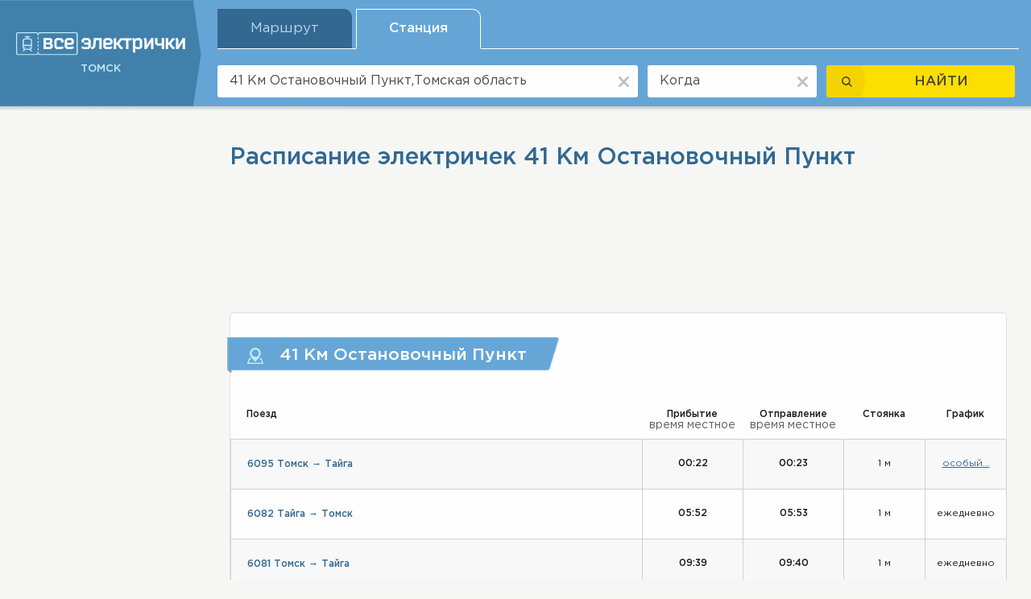

--- FILE ---
content_type: text/html; charset=UTF-8
request_url: http://tomsk.elektrichki.net/raspisanie/41-km-ostanovochnyj-punkt,tomskaya-oblast/
body_size: 6336
content:
<!DOCTYPE html><html lang="ru">
    <head>          
        <meta http-equiv="Content-Type" content="text/html;charset=utf-8" >
<meta name="description" content="Расписание электричек 41 Км Остановочный Пункт, время отправления и прибытия" >
<meta name="keywords" content="расписание, электрички, 41 Км Остановочный Пункт" >        <title>Расписание электричек 41 Км Остановочный Пункт</title>   
        <meta name="viewport" content="width=device-width, initial-scale=1, user-scalable=no, shrink-to-fit=no">        
        <link rel="stylesheet" href="/font/gothampro/stylesheet.css" />
        <link type="text/css" rel="stylesheet"  href="/css/bootstrap.min.css" />
        <link type="text/css" rel="stylesheet"  href="/css/bootstrap-datepicker.min.css" />
        <link type="text/css" rel="stylesheet"  href="/css/jquery-ui.min.css" />       
        <link href="/css/bbc_css.css" media="screen" rel="stylesheet" type="text/css" >        <link type="text/css" rel="stylesheet"  href="/css/settings_1.css" />
        <link type="text/css" rel="stylesheet"  href="/css/style_1.css" />        

        <link href="/images/favicon_1.ico" rel="shortcut icon">                      
        <script type="text/javascript">
            baseUrl = "";
        </script>                  
        	       
        <link type="text/css" rel="stylesheet"  href="/css/cookit.min.css" />
        <script async src="https://pagead2.googlesyndication.com/pagead/js/adsbygoogle.js?client=ca-pub-2699092963652425"
     crossorigin="anonymous"></script>
    </head>
    <body>            
        <div class="body">  
            <div class="body_div  ">
                
<div class="body_div_t ">
	<header id="myHeader" class="myHeader myHeader_main">
		<div class="header_cont d-flex align-items-center">
		
			<a href="/" class="header_cont_a d-flex flex-column align-items-start justify-content-start">
				<img alt="Расписание электричек elektrichki.net" src="/images/svg/logo_1.svg"/>
				<span class="trans">
					Томск				</span>
			</a>
                        			<!--<a class="myHeader_col_a" data-toggle="collapse" href="#myHeader_col" role="button" aria-expanded="" aria-controls="myHeader_col">
				<img class="myHeader_col_a_img1" src="/images/svg/myHeader_col_a_img.svg" alt="">
				<span class="trans myHeader_col_a_span1">
					ПОИСК
				</span>
				<img class="myHeader_col_a_img2" src="/images/svg/header_item_a_clear_img2.svg" alt="">
				<span class="trans myHeader_col_a_span2">
					закрыть
				</span>
			</a>-->
                        
			<div id="myHeader_col" class="header_cont_r collapse "><ul id="header_tab" class="nav nav-tabs" role="tablist"><li class="nav-item"><a class=" nav-link" id="header_tab1-tab" data-toggle="tab" href="#header_tab1" role="tab" aria-controls="header_tab1" aria-selected="true">Маршрут</a></li><li class="nav-item"><a class="nav-link active" id="header_tab2-tab" data-toggle="tab" href="#header_tab2" role="tab" aria-controls="header_tab2" aria-selected="false">Станция</a></li></ul><div class="tab-content" id="myTabContent">
<div class="tab-pane fade" id="header_tab1" role="tabpanel" aria-labelledby="header_tab1-tab">
	<form id="route_form" method="post" action="/route_search/" autocomplete="on">
		<div class="header_body d-flex align-items-center" id="search_dir">
			<div class="header_item header_item1">
				<input type="text" placeholder="откуда" value ="" class="header_i" id="dir_search_station1_input" name="src_place">
				<a href="#" class="header_item_a_clear">
					<img src="/images/svg/header_item_a_clear_img.svg" alt="">
				</a>                               
			</div>
		
			<div class="header_item header_item2">
				<a href="#" class="header_item_a_between">
					<img src="/images/svg/header_item_a_between.svg" alt="">
				</a>
			</div>
		
			<div class="header_item header_item3">
				<input type="text" placeholder="куда" value ="" class="header_i" name="dst_place">
				<a href="#" class="header_item_a_clear">
					<img src="/images/svg/header_item_a_clear_img.svg" alt="">
				</a>                             
			</div>
		
			<div class="header_item header_item4">
				<input readonly="" type="text" placeholder="когда" value ="" class="header_i" name="date" id="dir_search_date_input">
				<a href="#" class="header_item_a_clear">
					<img src="/images/svg/header_item_a_clear_img.svg" alt="">
				</a>                               
				<div class="header_item4_div"></div>
			</div>

			<div class="header_item header_item5">
				<button type="submit" class="header_b d-flex align-items-center" name="dir_search_submit" id="dir_search_submit">
					<span class="header_b_l d-flex align-items-center justify-content-center">
						<img src="/images/svg/header_b_l.svg" alt="">
					</span>
					<span class="header_b_r">
						НАЙТИ
					</span>	
				</button>
			</div>	
		</div>
	</form>
</div>
<div class="tab-pane fade show active" id="header_tab2" role="tabpanel" aria-labelledby="header_tab2-tab">
<form id="place_form" method="post" action="/place_search/">
  <div class="header_body d-flex align-items-center">
	
	<div class="header_item header_item1">
		<input type="text" placeholder="Где" value ="41 Км Остановочный Пункт,Томская область" class="header_i" name="src_place">
		<a href="#" class="header_item_a_clear">
			<img src="/images/svg/header_item_a_clear_img.svg" alt="">
		</a>               
	</div>
	
	<div class="header_item header_item4">
		<input type="text" readonly=""  placeholder="Когда" value ="" class="header_i" name="date">
		<a href="#" class="header_item_a_clear">
			<img src="/images/svg/header_item_a_clear_img.svg" alt="">
		</a>                
		<div class="header_item4_div"></div>
	</div>

	
	<div class="header_item header_item5">
		<button class="header_b d-flex align-items-center">
			<span class="header_b_l d-flex align-items-center justify-content-center">
				<img src="/images/svg/header_b_l.svg" alt="">
			</span>
			<span class="header_b_r">
				НАЙТИ
			</span>
		</button>
	</div>
	
  </div>
</form>
</div>
<div class="tab-pane fade" id="header_tab3" role="tabpanel" aria-labelledby="header_tab3-tab">
<form id="blablacar_form" method="post" action="/blablacar_search/">
  <div class="header_body d-flex align-items-center">
	
	<div class="header_item header_item1">
		<input type="text" placeholder="Откуда" class="header_i" name="blablacar_src_place">
		<a href="#" class="header_item_a_clear">
			<img src="/images/svg/header_item_a_clear_img.svg" alt="">
		</a>
	</div>    
	
	<div class="header_item header_item2">
		<a href="#" class="header_item_a_between">
			<img src="/images/svg/header_item_a_between.svg" alt="">
		</a>
	</div>
	
	<div class="header_item header_item3">
		<input type="text" placeholder="Куда" class="header_i" name="blablacar_dst_place">
		<a href="#" class="header_item_a_clear">
			<img src="/images/svg/header_item_a_clear_img.svg" alt="">
		</a>
	</div>	

	<div class="header_item header_item4">
		<input type="text" readonly="" placeholder="Когда" class="header_i" name="blablacar_date">
		<a href="#" class="header_item_a_clear">
			<img src="/images/svg/header_item_a_clear_img.svg" alt="">
		</a>
		<div class="header_item4_div"></div>
	</div>	
		
	
	<div class="header_item header_item5">
		<button class="header_b d-flex align-items-center">
			<span class="header_b_l d-flex align-items-center justify-content-center">
				<img src="/images/svg/header_b_l.svg" alt="">
			</span>
			<span class="header_b_r">
				НАЙТИ
			</span>
		</button>
	</div>
	
  </div>
</form>
</div></div></div>		</div>
	</header>
</div>                
                <div id="transform">
                    <section class="sec_1 sec_2">
                        <div class="container-fluid">
                            <div class="sec_1_cont d-flex align-items-start justify-content-between">
                                <div class="sec_1_cont_l"> 
	<div class="sec_1_cont_l_rec_1">
		<div class="sec_1_cont_l_rec_1_a2">
                                                     <script async src="//pagead2.googlesyndication.com/pagead/js/adsbygoogle.js"></script>
                                <!-- Электрички адаптивный 5 -->
                                <ins class="adsbygoogle"
                                     style="display:block"
                                     data-ad-client="ca-pub-2699092963652425"
                                     data-ad-slot="2672256720"
                                     data-ad-format="auto"
                                     data-full-width-responsive="true"></ins>
                                <script>
                                (adsbygoogle = window.adsbygoogle || []).push({});
                                </script>
                
		</div>            
	</div>
	<div class="sec_2_l">
		
<div class="sec_2_l_item sec_2_l_item1">
	<a class="sec_2_l_item1_a" data-toggle="collapse" href="#sec_2_l_item1_col" role="button" aria-expanded="true" aria-controls="sec_2_l_item1_col">
		<img src="/images/svg/sec_1_cont_c_item_t_img3_1.svg" alt="">
		<span>
			Информация об электричках по станции
		</span>
	</a>
	<div class="collapse show" id="sec_2_l_item1_col">
		<div class="sec_2_l_item_body">
			<h2 class="sec_2_l_item1_h2">
				41 Км Остановочный Пункт			</h2>
			
			<table class="sec_2_l_item1_table">
				<tr>
					<td>всего электричек найдено:</td>
					<td>6</td>
				</tr>
				<tr>
					<td>из них курсирует ежедневно:</td>
					<td>4</td>
				</tr>
			</table>

					</div>
	</div>
</div><div class="sec_2_l_item sec_2_l_item2">
	<a class="sec_2_l_item2_a" data-toggle="collapse" href="#sec_2_l_item2_col" role="button" aria-expanded="false" aria-controls="sec_2_l_item2_col">
		Маршруты к крупнейшим станциям
	</a>
	
	<div class="collapse" id="sec_2_l_item2_col">
		<div class="sec_2_l_item_body">
			<ul class="sec_2_l_item2_ul">
				<li><a href="/raspisanie/41-km-ostanovochnyj-punkt,tomskaya-oblast/tomsk/" title="Расписание электричек 41 Км Остановочный Пункт - Томск">41 Км Остановочный Пункт - Томск</a></li>			</ul>
		</div>
	</div>
</div><div class="sec_2_l_item sec_2_l_item2">
	<a class="sec_2_l_item2_a" data-toggle="collapse" href="#sec_2_l_item2_col2" role="button" aria-expanded="false" aria-controls="sec_2_l_item2_col2">
		Другие важные направления
	</a>
	<div class="collapse" id="sec_2_l_item2_col2">
		<div class="sec_2_l_item_body">
			<ul class="sec_2_l_item2_ul">    
								  
				<li>
					<a href="/raspisanie/41-km-ostanovochnyj-punkt,tomskaya-oblast/tajga/" title="Расписание электричек 41 Км Остановочный Пункт - Тайга">41 Км Остановочный Пункт - Тайга</a>
				</li>  
							</ul>
		</div>
	</div>
</div><div class="sec_2_l_item sec_2_l_item2">
	<a class="sec_2_l_item2_a" data-toggle="collapse" href="#sec_2_l_item2_col4" role="button" aria-expanded="false" aria-controls="sec_2_l_item2_col4">
		Популярные рейсы по ст. 41 Км Остановочный Пункт
	</a>

	<div class="collapse" id="sec_2_l_item2_col4">
		<div class="sec_2_l_item_body">
			<ul class="sec_2_l_item2_ul">
				<li><a href="http://kemerovo.elektrichki.net/raspisanie/tajga/tomsk/" title="Расписание электричек Тайга - Томск">Тайга → Томск</a></li><li><a href="/raspisanie/tomsk/tajga/" title="Расписание электричек Томск - Тайга">Томск → Тайга</a></li>    
			</ul>  
		</div>
	</div>
</div>
   
<a href="/kak-doehat/41-km-ostanovochnyj-punkt,tomskaya-oblast/" class="sec_2_l_a d-flex align-items-center">
	<img src="/images/svg/sec_2_l_a_img_1.svg" alt="">
	<span>
		Как доехать до станции 41 Км Остановочный Пункт
	</span>	
</a>


	</div>
	<div class="sec_1_cont_l_rec_2">
		<div class="sec_1_cont_l_rec_2_a">
                                                    <script async src="//pagead2.googlesyndication.com/pagead/js/adsbygoogle.js"></script>
                                <!-- Электрички адаптивный 6 -->
                                <ins class="adsbygoogle"
                                     style="display:block"
                                     data-ad-client="ca-pub-2699092963652425"
                                     data-ad-slot="9976031677"
                                     data-ad-format="auto"
                                     data-full-width-responsive="true"></ins>
                                <script>
                                (adsbygoogle = window.adsbygoogle || []).push({});
                                </script>            
                
		</div>
	</div>
        <div class="sec_1_cont_l_last">
        <h2 class="sec_1_cont_l_last_h2">
            Понравился сервис?
        </h2>
        <p class="sec_1_cont_l_last_p">
            Расскажите о нас друзьям!
        </p>
        <div class="sec_1_cont_l_last_div">
            <script type="text/javascript">(function() {
              if (window.pluso)if (typeof window.pluso.start == "function") return;
              if (window.ifpluso==undefined) { window.ifpluso = 1;
                var d = document, s = d.createElement('script'), g = 'getElementsByTagName';
                s.type = 'text/javascript'; s.charset='UTF-8'; s.async = true;
                s.src = ('https:' == window.location.protocol ? 'https' : 'http')  + '://share.pluso.ru/pluso-like.js';
                var h=d[g]('body')[0];
                h.appendChild(s);
            }})();</script>
            <div class="pluso" data-background="transparent" data-options="big,square,line,horizontal,nocounter,theme=06" data-services="vkontakte,odnoklassniki,facebook,twitter,google,moimir"></div>
        </div>
    </div>
</div>                                                          
<!--<\\?php echo $this->render("_search_area.phtml"); ?>-->        
<!--<\\?php echo $this->render("_breadcrumbs.phtml"); ?>-->

<!--- blablacar code start-->
<!--- blablacar code end-->

<div class="sec_1_cont_c sec_2_cont_c">
  <div class="sec_2_cont_c_t">
	<div class="rec_4">
		<div class="rec_4_a">
			                                <script async src="//pagead2.googlesyndication.com/pagead/js/adsbygoogle.js"></script>
                                <!-- Горизонтальный электрички 2 -->
                                <ins class="adsbygoogle"
                                     style="display:inline-block;width:728px;height:90px"
                                     data-ad-client="ca-pub-2699092963652425"
                                     data-ad-slot="2848942794"></ins>
                                <script>
                                (adsbygoogle = window.adsbygoogle || []).push({});
                                </script>
            
		</div>
	</div>
	<div class="sec_2_cont_c_t_div d-flex align-items-center">
		<img src="/images/svg/sec_2_cont_c_t_div_img.svg" alt="">
		<p class="sec_2_cont_c_t_div_r font_15">
			Расписание электричек станции 41 Км Остановочный Пункт, размещенное на сайте, может не содержать текущих изменений. Уточняйте расписание в справочной службе вокзала.
		</p>
	</div>
	<div class="sec_2_cont_c_t_div2">
					<h2 class="zag">Электрички по станции 41 Км Остановочный Пункт</h2>
				<p class="sec_2_cont_c_t_div2_p font_15">
			В данный момент расписание электричек станции 41 Км Остановочный Пункт содержит 6 электропоездов(пригородных поездов): из них 4 рейсов ежедневно отправляются со станции 41 Км Остановочный Пункт и 2 рейсов только по некоторым дням. <a href="http://kemerovo.elektrichki.net/raspisanie/tajga/">Тайга</a>, <a href="/raspisanie/">Томск</a> - основные населенные пункты, откуда прибывают электрички в 05:52, 00:22 соответственно. Отсюда по расписанию электрички отправляются по таким направлениям, как <a href="/raspisanie/41-km-ostanovochnyj-punkt,tomskaya-oblast/tomsk/">41 Км Остановочный Пункт - Томск</a>, <a href="/raspisanie/41-km-ostanovochnyj-punkt,tomskaya-oblast/tajga/">41 Км Остановочный Пункт - Тайга</a>, выезжающие соответственно в 05:53, 00:23. Необходимо отметить, что рейсы 6095 Томск 1 - Тайга-1(прибытие в 00:22, отправление в 00:23), 6096 Тайга-1 - Томск 1(21:57, 21:58) курсируют по особому графику, а не ежедневно. В среднем в расписании на станции 41 Км Остановочный Пункт интервал между электричками составляет 259 минут для прибывающих электропоездов и 259 минут для отправляющихся.		</p>
	</div>
  </div>  

<div class="sec_2_cont_c_b">
	<div class="sec_1_cont_l_rec_1">
		<div class="sec_1_cont_l_rec_1_a2">
                        
		</div>
	</div>	        
    
		
	<h1 class="zag">
		Расписание электричек 41 Км Остановочный Пункт	</h1>

    <div class="rec_4">
        <div class="rec_4_a">
                                            <script async src="//pagead2.googlesyndication.com/pagead/js/adsbygoogle.js"></script>
                                <!-- Горизонтальный электрички -->
                                <ins class="adsbygoogle"
                                     style="display:inline-block;width:728px;height:90px"
                                     data-ad-client="ca-pub-2699092963652425"
                                     data-ad-slot="4219251597"></ins>
                                <script>
                                (adsbygoogle = window.adsbygoogle || []).push({});
                                </script>
                    </div>
    </div> 
<div class="sec_1_cont_c_item sec_2_cont_c_item">

	<div class="sec_1_cont_c_item_t">
		<img src="/images/svg/sec_1_cont_c_item_t_img1_1.svg" alt="">
		<h2>
			41 Км Остановочный Пункт		</h2>
	</div>

	<div class="sec_1_cont_c_item_body">
            		<table class="sec_2_cont_c_table" id="maintable_shell">
		  <tr>
			<th>Поезд</th>						
			<th>
				Прибытие
				<span>время местное</span>
			</th>
			<th>
				Отправление
				<span>время местное</span>
			</th>
			<th>Стоянка</th>
			<th>График</th>
		  </tr>					
		  <tr>
	<td>
            <a href="http://elektrichki.net/raspisanie/tomsk-1~tajga-1~6095/">
                    6095 Томск → Тайга            </a>
	</td>						
	<td>
            00:22	</td>
	<td>
            00:23	</td>
	<td>
            1 м 	</td>
	<td>
            <a href='http://elektrichki.net/dni-sledovania/tomsk-1~tajga-1~6095/'>особый...</a>		
	</td>
</tr>							
<tr>
	<td>
            <a href="http://elektrichki.net/raspisanie/tajga-1~tomsk-2~6082/">
                    6082 Тайга → Томск            </a>
	</td>						
	<td>
            05:52	</td>
	<td>
            05:53	</td>
	<td>
            1 м 	</td>
	<td>
            ежедневно		
	</td>
</tr>							
<tr>
	<td>
            <a href="http://elektrichki.net/raspisanie/tomsk-2~tajga-1~6081/">
                    6081 Томск → Тайга            </a>
	</td>						
	<td>
            09:39	</td>
	<td>
            09:40	</td>
	<td>
            1 м 	</td>
	<td>
            ежедневно		
	</td>
</tr>							
<tr>
	<td>
            <a href="http://elektrichki.net/raspisanie/tajga-1~tomsk-2~6088/">
                    6088 Тайга → Томск            </a>
	</td>						
	<td>
            15:22	</td>
	<td>
            15:23	</td>
	<td>
            1 м 	</td>
	<td>
            ежедневно		
	</td>
</tr>							
<tr>
	<td>
            <a href="http://elektrichki.net/raspisanie/tomsk-2~tajga-1~6087/">
                    6087 Томск → Тайга            </a>
	</td>						
	<td>
            18:56	</td>
	<td>
            18:57	</td>
	<td>
            1 м 	</td>
	<td>
            ежедневно		
	</td>
</tr>							
<tr>
	<td>
            <a href="http://elektrichki.net/raspisanie/tajga-1~tomsk-1~6096/">
                    6096 Тайга → Томск            </a>
	</td>						
	<td>
            21:57	</td>
	<td>
            21:58	</td>
	<td>
            1 м 	</td>
	<td>
            <a href='http://elektrichki.net/dni-sledovania/tajga-1~tomsk-1~6096/'>особый...</a>		
	</td>
</tr>							
		</table>
                	</div>        
</div>
</div>  


<!--- blablacar start end-->
<input type="hidden" id="start_full" value="41 Км Остановочный Пункт,Томская область"/>
<input type="hidden" id="start_short" value="41 Км Остановочный Пункт"/>
<input type="hidden" id="start_country" value="Россия"/>
<!--- blablacar code end-->
</div>                                <div class="sec_1_cont_r"> 
	<div class="sec_1_cont_l_rec_3">
		<div class="sec_1_cont_l_rec_3_a2">
			                                <script async src="//pagead2.googlesyndication.com/pagead/js/adsbygoogle.js"></script>
                                <!-- Электрички адаптивный -->
                                <ins class="adsbygoogle"
                                     style="display:block"
                                     data-ad-client="ca-pub-2699092963652425"
                                     data-ad-slot="9592888292"
                                     data-ad-format="auto"
                                     data-full-width-responsive="true"></ins>
                                <script>
                                (adsbygoogle = window.adsbygoogle || []).push({});
                                </script>            
            		</div>		
	</div>
	<div class="sec_1_cont_l_rec_3">
		<div class="sec_1_cont_l_rec_3_a2">
                                                    <script async src="//pagead2.googlesyndication.com/pagead/js/adsbygoogle.js"></script>
                                <!-- Электрички адаптивный 2 -->
                                <ins class="adsbygoogle"
                                     style="display:block"
                                     data-ad-client="ca-pub-2699092963652425"
                                     data-ad-slot="5379624197"
                                     data-ad-format="auto"
                                     data-full-width-responsive="true"></ins>
                                <script>
                                (adsbygoogle = window.adsbygoogle || []).push({});
                                </script>            
            		</div>
	</div>
	<div class="sec_1_cont_l_rec_3">
		<div class="sec_1_cont_l_rec_3_a2">
                                		</div>
	</div>						
</div>                            </div>
                        </div>
                    </section>
                    <footer>
	<div class="container-fluid">
		<div class="footer_cont d-flex align-items-center justify-content-between">
			<div class="footer_cont_l d-flex align-items-center justify-content-between">
				<a href="/" class="footer_cont_l_a">
					<img src="/images/svg/footer_logo_1.png" alt="">
				</a>
				<p class="footer_cont_l_p">
					Все поезда - Расписания и маршруты.  © 2018. Все права защищены.
				</p>
			</div>
			<a href="http://elektrichki.net/kontakty/" rel="nofollow" class="footer_cont_r d-flex align-items-center">
				<img src="/images/svg/footer_cont_r_img.svg" alt="">				
				<span class="trans">
					ОБРАТНАЯ СВЯЗЬ
				</span>
			</a>
		</div>
	</div>
	  	    <!--LiveInternet counter--><script type="text/javascript"><!--
    document.write("<img src='//counter.yadro.ru/hit?t44.6;r"+
    escape(document.referrer)+((typeof(screen)=="undefined")?"":
    ";s"+screen.width+"*"+screen.height+"*"+(screen.colorDepth?
    screen.colorDepth:screen.pixelDepth))+";u"+escape(document.URL)+
    ";"+Math.random()+
    "' alt='' title='LiveInternet' "+
    "border='0' width='31' height='31'>")
//--></script><!--/LiveInternet-->
    <!-- Yandex.Metrika counter -->
<script type="text/javascript">
(function (d, w, c) {
    (w[c] = w[c] || []).push(function() {
        try {
            w.yaCounter21345376 = new Ya.Metrika({id:21345376,
                    accurateTrackBounce:true});
        } catch(e) { }
    });

    var n = d.getElementsByTagName("script")[0],
        s = d.createElement("script"),
        f = function () { n.parentNode.insertBefore(s, n); };
    s.type = "text/javascript";
    s.async = true;
    s.src = (d.location.protocol == "https:" ? "https:" : "http:") + "//mc.yandex.ru/metrika/watch.js";

    if (w.opera == "[object Opera]") {
        d.addEventListener("DOMContentLoaded", f, false);
    } else { f(); }
})(document, window, "yandex_metrika_callbacks");
</script>
<noscript><div><img src="//mc.yandex.ru/watch/21345376" style="position:absolute; left:-9999px;" alt="" /></div></noscript>
<script>
  (function(i,s,o,g,r,a,m){i['GoogleAnalyticsObject']=r;i[r]=i[r]||function(){
  (i[r].q=i[r].q||[]).push(arguments)},i[r].l=1*new Date();a=s.createElement(o),
  m=s.getElementsByTagName(o)[0];a.async=1;a.src=g;m.parentNode.insertBefore(a,m)
  })(window,document,'script','//www.google-analytics.com/analytics.js','ga');

  ga('create', 'UA-41574949-1', 'elektrichki.net');
  ga('send', 'pageview');

</script>
<!-- /Yandex.Metrika counter -->
      </footer>
                </div>
            </div>
        </div> 
    <!-- Optional JavaScript -->
        <!-- jQuery first, then Popper.js, then Bootstrap JS -->
        <script src="/js/jquery-3.2.1.min.js" type="text/javascript"></script>   
        <script src="/js/popper.min.js" type="text/javascript"></script>
        <script src="/js/bootstrap.min.js" type="text/javascript"></script>
        <script src="/js/bootstrap-datepicker.min.js" type="text/javascript"></script>          
        <script src="/js/jquery-ui.min.js" type="text/javascript"></script>                          
              
        <script src="/js/scripts.js" type="text/javascript"></script>
        <input type="hidden" id="mob" value=""></hidden>
        <!-- -->
        <script src="/js/cookit.min.js" type="text/javascript"></script>
                <!--<script>
        $(document).ready(function() {
        $.cookit({messageText:"Мы вместе с нашими партнерами(Google) собираем связанную с вами информацию и используем файлы cookie для персонализации рекламы и оценки ее эффективности. Продолжая использовать веб-сайт, вы даете согласие на использование файлов cookie.",
                  linkText:"Подробнее...",
                  linkUrl:"https://policies.google.com/technologies/cookies?hl=ru",
                  buttonText:"OK"});
      });
        </script>-->
            </body>
</html>  


--- FILE ---
content_type: text/html; charset=utf-8
request_url: https://www.google.com/recaptcha/api2/aframe
body_size: 267
content:
<!DOCTYPE HTML><html><head><meta http-equiv="content-type" content="text/html; charset=UTF-8"></head><body><script nonce="LbrF0l7BexnSVYZf1NRaWA">/** Anti-fraud and anti-abuse applications only. See google.com/recaptcha */ try{var clients={'sodar':'https://pagead2.googlesyndication.com/pagead/sodar?'};window.addEventListener("message",function(a){try{if(a.source===window.parent){var b=JSON.parse(a.data);var c=clients[b['id']];if(c){var d=document.createElement('img');d.src=c+b['params']+'&rc='+(localStorage.getItem("rc::a")?sessionStorage.getItem("rc::b"):"");window.document.body.appendChild(d);sessionStorage.setItem("rc::e",parseInt(sessionStorage.getItem("rc::e")||0)+1);localStorage.setItem("rc::h",'1769289262155');}}}catch(b){}});window.parent.postMessage("_grecaptcha_ready", "*");}catch(b){}</script></body></html>

--- FILE ---
content_type: image/svg+xml
request_url: http://tomsk.elektrichki.net/images/svg/sec_2_l_a_img_1.svg
body_size: 388
content:
<svg xmlns="http://www.w3.org/2000/svg" width="6.59" height="6.59" viewBox="0 0 6.59 6.59"><defs><style>.a{fill:#447fab;fill-rule:evenodd;}</style></defs><title>sec_2_l_a_img</title><path class="a" d="M3.3,0A3.3,3.3,0,1,0,6.59,3.3,3.3,3.3,0,0,0,3.3,0Zm.31,4.79H3v-.5h.58v.5Zm0-1.16v.29H3V3.09h.29a.44.44,0,0,0,.44-.44.44.44,0,0,0-.44-.44.43.43,0,0,0-.44.44H2.29a1,1,0,1,1,1.32,1Z"/></svg>

--- FILE ---
content_type: application/x-javascript; charset=UTF-8
request_url: http://tomsk.elektrichki.net/js/cookit.min.js
body_size: 1190
content:
(function($) {
  $.cookit = function(options) {

    // 🎛️ SETTINGS
    var settings = $.extend({
      backgroundColor: '#1c1c1c',
      messageColor: '#fff',
      linkColor: '#fad04c',
      buttonColor: '#fad04c',
      buttonTextColor:'#00000',
      messageText: "<b>Do you hungry ?</b> 🍪 Pursuing navigation on this site, you accept the use of cookies.",
      linkText: "Learn more",
      linkUrl: "https://www.cookiesandyou.com",
      buttonText: "I accept",
      lifetime: 365
    }, options);
    
    // 🎯 DOM ITEMS
    const body = $("body");
    const banner = $("<div id='cookit'></div>");
    const container = $("<div id='cookit-container'></div>");
    const message = $("<p id='cookit-message'>"+ settings.messageText +"</p>");
    const link = $("<a id='cookit-link' href='" + settings.linkUrl + "' target='_blank'>" + settings.linkText + "</a>");
    const button = $("<a id='cookit-button' href='#'>" + settings.buttonText + "</a>");

    // ✔️ CHECK IF COOKIE ALREADY EXISTS	
    if (!getCookie('cookie-consent')) { init(); }

    // ▶️ INITIALISATION
    function init() {
      body.append(banner);
      banner.append(container).css({'background-color': settings.backgroundColor});
      container.append(message.css({'color': settings.messageColor})).append(link.css({'color': settings.linkColor})).append(button.css({'background-color': settings.buttonColor,'color': settings.buttonTextColor}));
    }

    // 👀 EVENT LISTENER (click)
    button.on('click', (e) => {
      e.preventDefault();
      banner.remove();	  
      setCookie('cookie-consent', 1, settings.lifetime);
    });
    
    // ⚙️ GET COOKIE
    function getCookie(name) {
      const decodedCookie = decodeURIComponent(document.cookie);	  
      const ca = decodedCookie.split(';');
      name = name + "=";
      for(let i = 0; i < ca.length; i++) {
        let c = ca[i];
        while (c.charAt(0) === ' ') {
          c = c.substring(1);
        }
        if (c.indexOf(name) === 0) {
          return c.substring(name.length, c.length);
        }
      }
    }
    
    // ⚙️ SET COOKIE
    function setCookie(name, value, days) {		
      const date = new Date();
      date.setTime(date.getTime() + (days*24*60*60*1000));
      const expires = "expires=" + date.toUTCString();
	  var parts = window.location.hostname.split('.');
	  var upperleveldomain;
	  if(parts.length > 2) {
		parts.shift();
		upperleveldomain = parts.join('.');
	  }
	  else {
		upperleveldomain = window.location.hostname;  
	  }
      //document.cookie = name + "=" + value + ";" + expires + ";path=/Secure";
	  document.cookie = name + "=" + value + ";" + expires + ";domain=" + upperleveldomain + ";path=/";	  	  
    }

  };
})(jQuery);


--- FILE ---
content_type: application/x-javascript; charset=UTF-8
request_url: http://tomsk.elektrichki.net/js/scripts.js
body_size: 1753
content:
$(function(){       
	/*form_in_header*/
	$('.header_item_a_clear').bind('click', function(){
		$(this).parent().find('.header_i').val('');
		return false;
	});
	$('.header_item_a_between').bind('click', function(){
		var val_1 = $(this).parent().parent().find('.header_item1 .header_i').val();
		var val_2 = $(this).parent().parent().find('.header_item3 .header_i').val();
		$(this).parent().parent().find('.header_item1 .header_i').val(val_2);
		$(this).parent().parent().find('.header_item3 .header_i').val(val_1);
		return false;
	});
	/*datapicker*/
	var date = new Date();
	date.setDate(date.getDate());
	     
	$('.header_item4 .header_i').datepicker({
		startDate: date,
		language: "ru",
		orientation: "bottom right",
		autoclose: true,
	});
	$('.header_item4 .header_i').datepicker().on('show', function(e) {
		$container = $(this).parent().find('.header_item4_div');
		$('body>.datepicker').appendTo($container);
	});

	                                              
       
	$('.sec_12_item').datepicker({
		startDate: date,
		language: "ru",
		autoclose: true,
	});
        
	$('.sec_12_item').datepicker('setDates', 
		[
		new Date(2018, 8, 12), 
		new Date(2018, 8, 13),
		new Date(2018, 8, 16),
		new Date(2018, 8, 18)
		]
		);
       
	/*sec_2*/
	doc_w = $(document).width();
	$el2 = $('.sec_2 .sec_2_l');
	if (doc_w <= 767){
		$($el2).appendTo('.sec_2_cont_c_b');
	}
	$(window).on('resize', function(){
		doc_w = $(document).width();

		if (doc_w <= 767){

			if($('.sec2 .sec_2_cont_c_b .sec_2_l').is()){
				
			}
			else {
				$($el2).appendTo('.sec_2_cont_c_b');
			}

		}
		else {

			if($('.sec2 .sec_1_cont_l .sec_2_l').is()){

			}
			else {
				$($el2).insertBefore('.sec_2 .sec_1_cont_l .sec_1_cont_l_rec_2');
			}

		}
	});	       
	


	/*autocomplete*/
	/*var availableTags = [
	"ActionScript",
	"AppleScript",
	"Asp",
	"BASIC",
	"C",
	"C++",
	"Clojure",
	"COBOL",
	"ColdFusion",
	"Erlang",
	"Fortran",
	"Groovy",
	"Haskell",
	"Java",
	"JavaScript",
	"Lisp",
	"Perl",
	"PHP",
	"Python",
	"Ruby",
	"Scala",
	"Scheme"
	];
	$( ".header_item1 .header_i, .header_item3 .header_i" ).autocomplete({
		source: availableTags,
		open: function(event, ui) {
			$('.ui-autocomplete').off('menufocus hover mouseover mouseenter');
		}
	});*/
        
        var opt_autocomplete = {
        minLength: 2,
        delay: 100,
        source: function(req, add)
        {
            $.getJSON("/ajax", req, function(data)
            {
                var result = [];
                $.each(data.response, function(i, val)
                {
                    result.push(val.name);
                })
                add(result);
            })
        }
        };
        
        $( ".header_item1 .header_i, .header_item3 .header_i" ).autocomplete(opt_autocomplete);
        
        
        /*Валидация главной формы*/

	$('.header_body .header_b').bind('click', function(){
		var empty = false;
		var date = false;
		var patt = /^[0-9]{2}\.[0-9]{2}\.[0-9]{4}$/i;
		var val = $(this).parent().parent().find('.header_item1 input, .header_item3 input');
		var date_val = $(this).parent().parent().find(".header_item4 input");
		for (var i=0; i < val.length; i++) {
			if($(val).get(i).value == false) {
				$(val).get(i).classList.add("empty");
				empty = true;
			}
		}
		if(!patt.test($(date_val).get('0').value)){
			if($(date_val).get('0').value == '') {
				date = false;
			}
			else {
				$(date_val).get('0').classList.add("error_email");
				date = true;
			}
		}
		if(empty == true){
			return false;
		}
		if(date == true){
			return false;
		}
	});

	$('.header_body input').bind('focus', function(){
		$(this).removeClass('empty');
		$(this).removeClass('error_email');
	});

	/*scroll_header*/
        mobile = $('#mob').val();
        if(mobile != 1) {
	window.onscroll = function() {myFunction()};

	$header = document.getElementById("myHeader");

	$sticky = $header.offsetTop;
	
	function myFunction() {
		$header = document.getElementById("myHeader");
		$sticky = $header.offsetTop;
		if (window.pageYOffset > ($sticky + $($header).height() )) {
			$header.classList.add("sticky");
		} else {
			$header.classList.remove("sticky");
		}
		
	} 
    }

	/*$('#myHeader_col').on('shown.bs.collapse', function () {
		var header2 = document.getElementById("myHeader");
		$sticky2 = $(window).scrollTop();
		$('.body_div').addClass('body_div_fixed');
		$header_height = $('#myHeader').outerHeight();
		$sticky3 = $sticky2;
		$sticky3 = '-' + $sticky3;
		$sticky3 = Number($sticky3);

		$('#transform').css('top', $sticky3);
		
	})

	$('#myHeader_col').on('hidden.bs.collapse', function () {
		if($('.body_div').css('position') == 'fixed'){
			$('#myHeader').addClass('sticky');
			$('.body_div').removeClass('body_div_fixed');
			$('#transform').removeAttr('style');
			$sticky4 = $sticky3;
			$sticky4 = -$sticky4;
			$('body,html').animate({scrollTop: $sticky4}, 0);
		}
		else{
			
		}
	});*/
        
	/*formstyler*/
	$('.sec_11_ch').styler({
		selectSearch: true,
	});
	

});